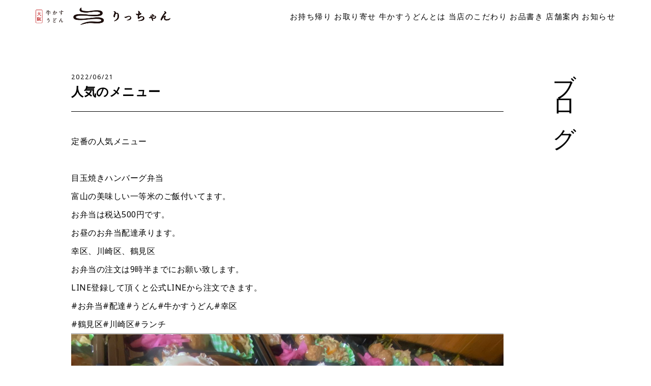

--- FILE ---
content_type: text/html; charset=UTF-8
request_url: https://ricchan.jp/blog/607/
body_size: 4966
content:
<!DOCTYPE HTML>
<html lang="ja">
<head>
	<meta charset="utf-8">
	<meta property="og:locale" content="ja_JP" />
<meta property="og:type" content="article" />
  <meta property="og:site_name" content="川崎市でうどんなら牛かすが好評の大阪牛かすうどん　りっちゃん" />
  <meta property="og:url" content="https://ricchan.jp/blog/607/" />
	<meta name="twitter:image:src" content="https://ricchan.jp/wp-content/uploads/2022/06/589A5C89-60A3-4B3E-996C-9F4887F881FE.jpeg">
  <meta property="og:image" content="https://ricchan.jp/wp-content/uploads/2022/06/589A5C89-60A3-4B3E-996C-9F4887F881FE.jpeg" />
  <meta property="og:title" content="人気のメニュー ｜ 川崎市でうどんなら牛かすが好評の大阪牛かすうどん　りっちゃん" />
  <meta property="og:description" content=" | 人気のメニュー" />

	<title>人気のメニュー ｜ 川崎市でうどんなら牛かすが好評の大阪牛かすうどん　りっちゃん</title>

	<meta name="keywords" content="川崎市,うどん" />
	<meta name="description" content=" | 人気のメニュー" />
	<meta name="format-detection" content="telephone=no">

	<!--[if lte IE 9]>
	<script src="https://ricchan.jp/wp-content/themes/cmn/html5.js"></script>
	<![endif]-->

	<link rel="apple-touch-icon" sizes="180x180" href="/wp-content/themes/ricchan/images/favicon/apple-touch-icon.png">
<link rel="icon" type="image/png" sizes="32x32" href="/wp-content/themes/ricchan/images/favicon/favicon-32x32.png">
<link rel="icon" type="image/png" sizes="16x16" href="/wp-content/themes/ricchan/images/favicon/favicon-16x16.png">
<link rel="manifest" href="/wp-content/themes/ricchan/images/favicon/site.webmanifest">
<link rel="mask-icon" href="/wp-content/themes/ricchan/images/favicon/safari-pinned-tab.svg" color="#231815">
<meta name="msapplication-TileColor" content="#ffffff">
<meta name="theme-color" content="#ffffff">
	<link href="https://fonts.googleapis.com/css?family=Noto+Sans" rel="stylesheet">
	<link rel="stylesheet" type="text/css" href="https://ricchan.jp/wp-content/themes/cmn/icons/flaticon.css">
	<link rel="stylesheet" type="text/css" href="https://ricchan.jp/wp-content/themes/ricchan/slider/jquery.bxslider.css">
	<link href="https://ricchan.jp/wp-content/themes/ricchan/css/import.less" rel="stylesheet/less" type="text/css" />
	
	

	<link rel='dns-prefetch' href='//s0.wp.com' />
<link rel='dns-prefetch' href='//s.w.org' />
		<script type="text/javascript">
			window._wpemojiSettings = {"baseUrl":"https:\/\/s.w.org\/images\/core\/emoji\/2.3\/72x72\/","ext":".png","svgUrl":"https:\/\/s.w.org\/images\/core\/emoji\/2.3\/svg\/","svgExt":".svg","source":{"concatemoji":"https:\/\/ricchan.jp\/wp-includes\/js\/wp-emoji-release.min.js?ver=4.8.7"}};
			!function(a,b,c){function d(a){var b,c,d,e,f=String.fromCharCode;if(!k||!k.fillText)return!1;switch(k.clearRect(0,0,j.width,j.height),k.textBaseline="top",k.font="600 32px Arial",a){case"flag":return k.fillText(f(55356,56826,55356,56819),0,0),b=j.toDataURL(),k.clearRect(0,0,j.width,j.height),k.fillText(f(55356,56826,8203,55356,56819),0,0),c=j.toDataURL(),b!==c&&(k.clearRect(0,0,j.width,j.height),k.fillText(f(55356,57332,56128,56423,56128,56418,56128,56421,56128,56430,56128,56423,56128,56447),0,0),b=j.toDataURL(),k.clearRect(0,0,j.width,j.height),k.fillText(f(55356,57332,8203,56128,56423,8203,56128,56418,8203,56128,56421,8203,56128,56430,8203,56128,56423,8203,56128,56447),0,0),c=j.toDataURL(),b!==c);case"emoji4":return k.fillText(f(55358,56794,8205,9794,65039),0,0),d=j.toDataURL(),k.clearRect(0,0,j.width,j.height),k.fillText(f(55358,56794,8203,9794,65039),0,0),e=j.toDataURL(),d!==e}return!1}function e(a){var c=b.createElement("script");c.src=a,c.defer=c.type="text/javascript",b.getElementsByTagName("head")[0].appendChild(c)}var f,g,h,i,j=b.createElement("canvas"),k=j.getContext&&j.getContext("2d");for(i=Array("flag","emoji4"),c.supports={everything:!0,everythingExceptFlag:!0},h=0;h<i.length;h++)c.supports[i[h]]=d(i[h]),c.supports.everything=c.supports.everything&&c.supports[i[h]],"flag"!==i[h]&&(c.supports.everythingExceptFlag=c.supports.everythingExceptFlag&&c.supports[i[h]]);c.supports.everythingExceptFlag=c.supports.everythingExceptFlag&&!c.supports.flag,c.DOMReady=!1,c.readyCallback=function(){c.DOMReady=!0},c.supports.everything||(g=function(){c.readyCallback()},b.addEventListener?(b.addEventListener("DOMContentLoaded",g,!1),a.addEventListener("load",g,!1)):(a.attachEvent("onload",g),b.attachEvent("onreadystatechange",function(){"complete"===b.readyState&&c.readyCallback()})),f=c.source||{},f.concatemoji?e(f.concatemoji):f.wpemoji&&f.twemoji&&(e(f.twemoji),e(f.wpemoji)))}(window,document,window._wpemojiSettings);
		</script>
		<style type="text/css">
img.wp-smiley,
img.emoji {
	display: inline !important;
	border: none !important;
	box-shadow: none !important;
	height: 1em !important;
	width: 1em !important;
	margin: 0 .07em !important;
	vertical-align: -0.1em !important;
	background: none !important;
	padding: 0 !important;
}
</style>
<link rel='stylesheet' id='jetpack_css-css'  href='https://ricchan.jp/wp-content/plugins/jetpack/css/jetpack.css?ver=6.0' type='text/css' media='all' />
<link rel='https://api.w.org/' href='https://ricchan.jp/wp-json/' />
<link rel="canonical" href="https://ricchan.jp/blog/607/" />
<link rel="alternate" type="application/json+oembed" href="https://ricchan.jp/wp-json/oembed/1.0/embed?url=https%3A%2F%2Fricchan.jp%2Fblog%2F607%2F" />
<link rel="alternate" type="text/xml+oembed" href="https://ricchan.jp/wp-json/oembed/1.0/embed?url=https%3A%2F%2Fricchan.jp%2Fblog%2F607%2F&#038;format=xml" />
			
	<script>	if(typeof jQuery == 'undefined' || typeof jQuery.fn.on == 'undefined') {
		document.write('<script src="https://ricchan.jp/wp-includes/js/jquery/jquery.js"><\/script>');
		document.write('<script src="https://ricchan.jp/wp-includes/js/jquery/jquery-migrate.min.js"><\/script>');
	}
	</script>

			<script type="text/javascript" src="https://ricchan.jp/wp-content/themes/cmn/less.min.js"></script>	<script type="text/javascript" src="https://ricchan.jp/wp-content/themes/cmn/jquery.easing.1.3.js"></script>
	<script type="text/javascript" src="https://ricchan.jp/wp-content/themes/cmn/base.js"></script>
	<script type="text/javascript" src="//typesquare.com/3/tsst/script/ja/typesquare.js?UrlOAX9i-2I%3D" charset="utf-8"></script>

<!-- Google tag (gtag.js) -->
<script async src="https://www.googletagmanager.com/gtag/js?id=G-V5VV2P5DES"></script>
<script>
  window.dataLayer = window.dataLayer || [];
  function gtag(){dataLayer.push(arguments);}
  gtag('js', new Date());

  gtag('config', 'G-V5VV2P5DES');
</script>
<script src="//kitchen.juicer.cc/?color=RFoMc41foB8=" async></script>
</head>
<body id="top" class="myblog-template-default single single-myblog postid-607">

<!-- dlt_wrap START -->
<div id="wrap" >

  <div class="headerWrap">
    <div class="headerLeft">
	<a href="/"><img width="572" height="74" src="https://ricchan.jp/wp-content/uploads/2018/09/img_logo02.png" class="attachment-full size-full" alt="川崎市のうどんのお店なら牛かすが好評の大阪牛かすうどん　りっちゃん" srcset="https://ricchan.jp/wp-content/uploads/2018/09/img_logo02.png 572w, https://ricchan.jp/wp-content/uploads/2018/09/img_logo02-500x65.png 500w, https://ricchan.jp/wp-content/uploads/2018/09/img_logo02-155x20.png 155w, https://ricchan.jp/wp-content/uploads/2018/09/img_logo02-200x26.png 200w" sizes="(max-width: 572px) 100vw, 572px" /></a>
  </div>

  <div class="headerRight">
  <!-- ナビゲーション -->
  <nav class="globalNavi">
    <ul class="global"><li class="global_li1"><a href="/news">お知らせ</a></li><li class="global_li2"><a href="/shop">店舗案内</a></li><li class="global_li3"><a href="/menu">お品書き</a></li><li class="global_li4"><a href="/#section3">当店のこだわり</a></li><li class="global_li5"><a href="/#section2">牛かすうどんとは</a></li><li class="global_li6"><a href="/onlineshop">お取り寄せ</a></li><li class="global_li7"><a href="/takeout">お持ち帰り</a></li></ul>  </nav>
  </div>
	  </div>

  <!-- container START -->
  <div id="container">
        <!-- メイン画像 -->
      <section class="mainImgArea">
				    </section>
        <!-- パンくずリスト -->
    <!--<div id="breadcrumb"><a href="https://ricchan.jp">Home</a> &gt; <a href="/blog/">ブログ</a> &gt; 人気のメニュー</div>-->
    <div id="pageWrap">
    <!-- mainContent START -->
        	<div id="sidebar" class="floatRight">
	  <h2>ブログ</h2>
	</div>
    <div id="mainContent" class="floatLeft">
    
    
    
<section class="blogArea postSingleLay">
	<div class="blogContent">
		<h3 class="ttl">
			<span>
				<span class="date">2022/06/21</span>
				人気のメニュー			</span>
		</h3>

		<div class="commentArea">
			<p>定番の人気メニュー</p>
<p>&nbsp;</p>
<p class="p1">目玉焼きハンバーグ弁当</p>
<p class="p1"><span class="s1">富山の美味しい一等米のご飯付いてます。</span><span class="s2"><span class="Apple-tab-span"> </span></span></p>
<p class="p1"><span class="s1">お弁当は税込</span><span class="s2">500</span><span class="s1">円です。</span><span class="s2"><span class="Apple-tab-span"> </span></span></p>
<p class="p1"><span class="s1">お昼のお弁当配達承ります。</span><span class="s2"><span class="Apple-tab-span"> </span></span></p>
<p class="p1"><span class="s1">幸区、川崎区、鶴見区</span><span class="s2"><span class="Apple-tab-span"> </span></span></p>
<p class="p1"><span class="s1">お弁当の注文は</span><span class="s2">9</span><span class="s1">時半までにお願い致します。</span><span class="s2"><span class="Apple-tab-span"> </span></span></p>
<p class="p1"><span class="s2">LINE</span><span class="s1">登録して頂くと公式</span><span class="s2">LINE</span><span class="s1">から注文できます。</span><span class="s2"><span class="Apple-tab-span"> </span></span></p>
<p class="p1"><span class="s2">#</span><span class="s1">お弁当</span><span class="s2">#</span><span class="s1">配達</span><span class="s2">#</span><span class="s1">うどん</span><span class="s2">#</span><span class="s1">牛かすうどん</span><span class="s2">#</span><span class="s1">幸区</span><span class="s2"><span class="Apple-tab-span"> </span></span></p>
<p class="p1"><span class="s2">#</span><span class="s1">鶴見区</span><span class="s2">#</span><span class="s1">川崎区</span><span class="s2">#</span><span class="s1">ランチ</span><span class="s2"><span class="Apple-tab-span"> </span></span></p>
<hr />
<p><img src="https://ricchan.jp/wp-content/uploads/2022/06/589A5C89-60A3-4B3E-996C-9F4887F881FE.jpeg" alt="" width="4032" height="3024" class="alignnone size-full wp-image-608" srcset="https://ricchan.jp/wp-content/uploads/2022/06/589A5C89-60A3-4B3E-996C-9F4887F881FE.jpeg 4032w, https://ricchan.jp/wp-content/uploads/2022/06/589A5C89-60A3-4B3E-996C-9F4887F881FE-500x375.jpeg 500w, https://ricchan.jp/wp-content/uploads/2022/06/589A5C89-60A3-4B3E-996C-9F4887F881FE-768x576.jpeg 768w, https://ricchan.jp/wp-content/uploads/2022/06/589A5C89-60A3-4B3E-996C-9F4887F881FE-1600x1200.jpeg 1600w, https://ricchan.jp/wp-content/uploads/2022/06/589A5C89-60A3-4B3E-996C-9F4887F881FE-155x116.jpeg 155w, https://ricchan.jp/wp-content/uploads/2022/06/589A5C89-60A3-4B3E-996C-9F4887F881FE-200x150.jpeg 200w" sizes="(max-width: 4032px) 100vw, 4032px" /></p>
<p>&nbsp;</p>
<div id="sign">
<p><span class="sign">牛かすうどん　りっちゃん</span></p>
<p>電話番号　044-201-7533<br />
住所　〒212-0016　神奈川県川崎市幸区南幸町3-126-1 川崎市地方卸売市場南部市場食堂<br />
営業時間　11:30〜14:00　15:30～18:00</p>
</div>
		</div>
	</div><!-- .blogContent END -->
</section><!-- .blogArea END -->

<div id="dlt_pager">
	<div class="dlt_pagerprev">« <a href="https://ricchan.jp/blog/609/" rel="next">お弁当のご紹介</a></div>
	<div class="dlt_pagertop"><a href="/blog/">ブログ一覧</a></div>
	<div class="dlt_pagernext"><a href="https://ricchan.jp/blog/605/" rel="prev">本日のおすすめは</a> »</div>
</div>


</div>
</div><!-- #pageWrap END -->

<!--  <div id="scrolltop">
    <div class="esol_wraper">
      <p><a href="#top" class="dlt_pagelink"  title="ページのトップへ戻る">TOP</a></p>
    </div>
  </div>-->
</div><!-- #container END -->

  	<footer class="footerLay01">

		<article class="footerContainer">
			<section class="siteArea">
				<div class="logoArea">
					<a href="/"><img width="572" height="74" src="https://ricchan.jp/wp-content/uploads/2018/09/img_logo02.png" class="attachment-full size-full" alt="川崎市のうどんのお店なら牛かすが好評の大阪牛かすうどん　りっちゃん" srcset="https://ricchan.jp/wp-content/uploads/2018/09/img_logo02.png 572w, https://ricchan.jp/wp-content/uploads/2018/09/img_logo02-500x65.png 500w, https://ricchan.jp/wp-content/uploads/2018/09/img_logo02-155x20.png 155w, https://ricchan.jp/wp-content/uploads/2018/09/img_logo02-200x26.png 200w" sizes="(max-width: 572px) 100vw, 572px" /></a>
				</div>

				<div class="textArea">
					<p>運営会社 : 株式会社川崎幸製麺</p>
				</div>

				<div class="snsIcon">
					<ul>
													<li class="facebookIcon">
								<a href="https://www.facebook.com/牛かすうどん-りっちゃん-921583091376516/?modal=admin_todo_tour" target="_blank"><img src="https://ricchan.jp/wp-content/themes/ricchan/images/sns_f.png" alt="フェイスブック" /></a>
							</li>
																			<li class="twitterIcon">
								<a href="https://twitter.com/gyukasu_ricchan" target="_blank"><img src="https://ricchan.jp/wp-content/themes/ricchan/images/sns_t.png" alt="ツィッター" /></a>
							</li>
																									<li class="instagramIcon">
								<a href="https://www.instagram.com/richan_nanbuichiba/" target="_blank"><img src="https://ricchan.jp/wp-content/themes/ricchan/images/sns_i.png" alt="インスタグラム" /></a>
							</li>
											</ul>
				</div>
			</section>
		</article>

<article class="footerContainer">
							<section class="footerInfo">
																		<div class="infoLeft">
						<h2><span>川崎 直営製麺所</span></h2>
					</div>
					<div class="infoRight">
						<p class="add">所在地：神奈川県川崎市幸区南幸町3-126-1
川崎市地方卸売市場南部市場食堂　<a href="https://www.google.co.jp/maps/place/神奈川県川崎市幸区南幸町3-126-1" target="_blank">＞googlemap</a></p>						<p class="businessHours">営業時間：7:00〜15:00</p>						<p class="telNum">電話番号： 044-201-7533</p>						<p class="businessHours">定休日： 日曜  祝日は営業しております。</p>					</div>
					</section><!-- .shopArea END -->
	</article>

		<section class="copyright">
			<p>Copyright (C) 2026 大阪牛かすうどん　りっちゃん. All Rights Reserved.</p>
		</section>
	</footer>
</div><!-- #wrap END -->
<script type='text/javascript' src='https://s0.wp.com/wp-content/js/devicepx-jetpack.js?ver=202605'></script>
<script type='text/javascript' src='https://ricchan.jp/wp-includes/js/wp-embed.min.js?ver=4.8.7'></script>
</body>
</html>


--- FILE ---
content_type: text/plain
request_url: https://ricchan.jp/wp-content/themes/ricchan/css/sidebar.less
body_size: 766
content:
@charset "utf-8";
/* ===========================================================================================

	SIDEBAR
=========================================================================================== */
#sidebar {
	width: 100%;
	position: relative;

	h2 {
		font-size: 46px;
		padding-bottom: 5px !important;
		text-align: center;
		position: relative;
		font-family: 'ç¾½è¡£-B', 'Hagoromo-B', 'ç¾½è¡£-M', 'Hagoromo-M', 'A1æ˜Žæœ', 'A1 Mincho', 'Noto Sans', sans-serif;
		margin-bottom: 30px;
		@media screen and (min-width: 769px) {
			-ms-writing-mode: tb-rl;
			writing-mode: vertical-rl;
			-webkit-writing-mode: vertical-rl;
			text-align: right;
			padding-top: 1em;
			text-indent: -1em;
			line-height: 1.2;
			margin-left: auto;
			margin-right: 0;
		}
	}

	@media screen and (min-width: 768px) {
		width: 10%;
		&.floatLeft {
			float: left;
		}

		&.floatRight {
			float: right;
		}
	}
	.clearfix();

	.sideContent {
		margin: 0 0 20px;

		h2 {
			font-size: 18px;
			padding: 5px;
			border-bottom: 3px solid @colorMain;
			font-weight: bold;
		}

		.sideNavi {
			li {
				position: relative;
				border-bottom: 1px solid @colorBorder;

				a {
					padding: 10px 10px 10px 20px;
					display: block;

					&::before {
						position: absolute;
						top: 50%;
						left: 0;
						display: block;
						content: '';
						width: 5px;
						height: 5px;
						margin-top: -4px;
						border-top: 2px solid @colorSub;
						border-right: 2px solid @colorSub;
						-webkit-transform: rotate(45deg);
						transform: rotate(45deg);
					}
					&:hover{
						background: @colorLightBG;
					}
				}
			}
			.current a{
				background: @colorLightBG;
			}
		}

		.newsNavi {
			ul {
				margin-bottom: 20px;

				li {
					padding: 10px 0;
					border-bottom: 1px solid @colorBorder;

					.date {
						font-size: 90%;
						font-family: 'Noto Sans', sans-serif, 'A1æ˜Žæœ', 'A1 Mincho', 'ç¾½è¡£-M', 'Hagoromo-M', 'ç¾½è¡£-B', 'Hagoromo-B';
						letter-spacing: 2px;
					}
				}
			}

			.moreBtn {
				text-align: right;
			}
		}
	}
	/* sideContent END */
	.bannerContent {
		li {
			margin: 0 0 20px;

		}
	}
}


--- FILE ---
content_type: text/plain
request_url: https://ricchan.jp/wp-content/themes/ricchan/css/laySetting.less
body_size: 1557
content:
@charset "utf-8";
/* ===================================================
	ã‚«ãƒ©ãƒ¼
=================================================== */
@colorMain: #231815; //ãƒ¡ã‚¤ãƒ³ã‚«ãƒ©ãƒ¼
@colorSub: #a91f28; //ã‚µãƒ–ã‚«ãƒ©ãƒ¼ è©³ç´°ãƒœã‚¿ãƒ³ãªã©
@colorBorder: #ded9d8; //ãƒœãƒ¼ãƒ€ãƒ¼ã‚«ãƒ©ãƒ¼
@colorLightBG: #f9f7f3; //è–„ã„èƒŒæ™¯è‰²ã€€bodyã®èƒŒæ™¯ã¨åŒåŒ–ã¯NGã€€ ãƒ•ã‚©ãƒ¼ãƒ ã‚„ãƒ†ãƒ¼ãƒ–ãƒ«ã®è¦‹å‡ºã—èƒŒæ™¯,ã‚«ãƒ†ã‚´ãƒªãƒ¼èƒŒæ™¯
@colorPager:#ce7379;//ãƒšãƒ¼ã‚¸ãƒ£ãƒ¼èƒŒæ™¯
@colorPagerCurrent:#a91f28;//ãƒšãƒ¼ã‚¸ãƒ£ãƒ¼èƒŒæ™¯current

/* ===========================================================================================
	åŸºæº–ã®line-height
=========================================================================================== */
@BaseLineHeight: 2.3;

/* ===========================================================================================
	ãƒ•ã‚©ãƒ³ãƒˆ è¨­å®š
=========================================================================================== */
body {
	font-size: 16px;
	line-height: @BaseLineHeight;
	color: #000000;
	font-family: 'A1æ˜Žæœ', 'A1 Mincho', 'ç¾½è¡£-M', 'Hagoromo-M', 'ç¾½è¡£-B', 'Hagoromo-B', 'Noto Sans', sans-serif;
}

a,
a:active,
a:link,
a:visited {
	color: #000000;
}
/* ===========================================================================================
	ãƒœã‚¿ãƒ³ è¨­å®š
=========================================================================================== */
.moreBtn {
	a {
		display: inline-block;
		border-bottom:1px solid #A91F28;
		padding: 8px;
		color: #000000;
	}
}
/* ===========================================================================================

	ãƒ¡ã‚¤ãƒ³ã‚¤ãƒ¡ãƒ¼ã‚¸è¨­å®š
=========================================================================================== */
.mainImgArea {
	width: 100%;
	margin: 0;

	.mainImgContent {
		max-width: 100%;
		margin: 0 auto 40px;
		text-align: center;
		background-repeat: no-repeat;
		background-position: center center;
		display: flex;
		justify-content: center;
		align-items: center;
		&:empty {
			margin-bottom: 0;
		}
	}
	img {
		max-width: 1000px;
		height: auto;
		display: block;
		margin: 0 auto;
		text-align: center;
	}

	.mainImgContent p {
		width: 100%;
		font-weight: bold;
		font-size: 24px;
	}
}
/* ===========================================================================================

	è¦‹å‡ºã—è¨­å®š
=========================================================================================== */
/*== h2ã¯ãƒ“ãƒ«ãƒ€ãƒ¼ãƒ»ã‚·ã‚¹ãƒ†ãƒ ã§å…±é€šã¨ã™ã‚‹ =======================*/
.h2LaySets {
	font-size: 32px;
	padding-bottom: 5px !important;
	text-align: center;
	position: relative;
	font-family: 'ç¾½è¡£-B', 'Hagoromo-B', 'ç¾½è¡£-M', 'Hagoromo-M', 'A1æ˜Žæœ', 'A1 Mincho', 'Noto Sans', sans-serif;
	line-height: 1.6;
}

.fl-module-heading h2.fl-heading {
	// ãƒ“ãƒ«ãƒ€ãƒ¼ã®H2
	.h2LaySets;
}

h2.pageTitle {
	// ã‚¢ãƒ¼ã‚«ã‚¤ãƒ–ãƒ»ã‚·ãƒ³ã‚°ãƒ«ã‚·ã‚¹ãƒ†ãƒ ãƒšãƒ¼ã‚¸ã®è¦‹å‡ºã—
	.h2LaySets;
	margin-bottom: 30px;
}
/*== h3 =======================*/
.h3LaySets {
	font-size: 40px;
	color: #000000;
	font-family: 'ç¾½è¡£-B', 'Hagoromo-B', 'ç¾½è¡£-M', 'Hagoromo-M', 'A1æ˜Žæœ', 'A1 Mincho', 'Noto Sans', sans-serif;
	line-height: 1.6;
}

.fl-module-heading h3.fl-heading {
	// ãƒ“ãƒ«ãƒ€ãƒ¼ã®H3
	.h3LaySets;
}
.gallery_heading h3.fl-heading {
	// ãƒ“ãƒ«ãƒ€ãƒ¼ã®H3
	.h3LaySets;
	font-family: 'A1æ˜Žæœ', 'A1 Mincho', 'ç¾½è¡£-B', 'Hagoromo-B', 'ç¾½è¡£-M', 'Hagoromo-M', 'Noto Sans', sans-serif;
}
/*== h4 =======================*/
.h4LaySets {
	font-size: 20px;
	padding-left: 10px !important;
	border-left: 3px solid @colorSub;
	border-bottom: 1px dotted #CCC;
	line-height: 1.6;
	font-family: 'ç¾½è¡£-B', 'Hagoromo-B', 'ç¾½è¡£-M', 'Hagoromo-M', 'A1æ˜Žæœ', 'A1 Mincho', 'Noto Sans', sans-serif;
}

.fl-module-heading h4.fl-heading {
	// ãƒ“ãƒ«ãƒ€ãƒ¼ã®H4
	.h4LaySets;
}
/*== h5 =======================*/
.h5LaySets {
	font-size: 18px;
	font-weight: bold;
	color: @colorSub;
	line-height: 1.6;
}

.fl-module-heading h5.fl-heading {
	// ãƒ“ãƒ«ãƒ€ãƒ¼ã®H5
	.h5LaySets;
}
/*== h6 =======================*/
.h6LaySets {
	font-size: 16px;
	font-weight: bold;
	line-height: 1.6;
}

.fl-module-heading h6.fl-heading {
	// ãƒ“ãƒ«ãƒ€ãƒ¼ã®H6
	.h6LaySets;
}
/* ===========================================================================================

	ã‚³ãƒ³ã‚¿ã‚¯ãƒˆãƒãƒŠãƒ¼
=========================================================================================== */
.c_banner {
	width: 700px;
	.c_tel{
		line-height: 1;
		a {
			color: inherit;
		}
	}
	.c_btn a{
		position: static !important;
		top:0 !important;
	}
}
/* ===========================================================================================

	ãŠå“æ›¸ã
=========================================================================================== */
.menuList .ig img{
	display: block;
	margin: 0 auto;
	max-width: 100%;
}
.menuList {
	display: -webkit-flex;
	display: flex;
	-webkit-flex-wrap: wrap;
	flex-wrap: wrap;
	.menuItem {
		box-sizing: border-box;
		flex: 0 1 calc(100% / 3);
		line-height: 1.6;
		padding: 0 30px;
		margin-bottom: 30px;
		&:first-child, &:nth-child(3n+1) {
			padding: 0 40px 0 20px;
		}
		&:nth-child(3n) {
			padding:0 20px 0 40px;
		}
		& > img ,p:not(.menuPrice) img {
			max-width: 100%;
			height: auto;
		}
		.menuName {
			font-size: 24px;
			font-family: 'ç¾½è¡£-B', 'Hagoromo-B', 'ç¾½è¡£-M', 'Hagoromo-M', 'A1æ˜Žæœ', 'A1 Mincho', 'Noto Sans', sans-serif;
		}
		.menuPrice {
			font-size: 18px;
			img {
				vertical-align: text-bottom;
				padding-left: 5px;
				width: auto;
				height: auto;
				max-height: 21px;
				&:first-child {
					padding-left: 10px;
				}
			}
		}
	}
}

#to h2 span span{
	font-size: 30px;
}

--- FILE ---
content_type: text/plain
request_url: https://ricchan.jp/wp-content/themes/ricchan/css/base.less
body_size: 4667
content:
@charset "utf-8";

/* ===========================================================================================

	å…±é€šè¨­å®š
=========================================================================================== */
@media screen and (min-width: 769px) {
	.heading_vertical span.fl-heading-text {
		-ms-writing-mode: tb-rl;
		writing-mode: vertical-rl;
		-webkit-writing-mode: vertical-rl;
		text-align: left;
		padding-top:1em;
		text-indent:-1em;
		line-height: 1.2;
	}
}
/*== ã‚·ã‚¹ãƒ†ãƒ ãƒšãƒ¼ã‚¸ã®è¦‹å‡ºã— =======================*/
.h3Lay {
	font-weight: bold;
	margin-bottom: 10px;
	padding-left: 10px;
	border-left: 3px solid #a91f28;
}
/*== è¨˜äº‹é–“ã®ä½™ç™½ =======================*/
.itemMB {
	margin-bottom: 40px;

	&:last-child {
		margin-bottom: 0;
	}
}
/*== ç”»åƒä¸­å¤®å¯„ã› =======================*/
.imgCenter {
	position: relative;
	display: block;

	img {
		position: absolute;
		top: 0;
		right: 0;
		bottom: 0;
		left: 0;
		margin: auto;
	}
}
/*== çœç•¥ =======================*/
.textOmit {
	overflow: hidden;
	white-space: nowrap;
	text-overflow: ellipsis;
}

.hoverTitle {
	h3 {
		display: none;
		opacity: 0;
		position: absolute;
		top: 0;
		left: 0;
		right: 0;
		bottom: 0;
		text-align: center;
		display: flex;
		justify-content: center;
		align-items: center;
		padding: 0 5px;
		color: #FFF;
		opacity: 0;
		background: rgba(0, 0, 0,0.7);
		-webkit-transition: 0.3s ease-in-out;
		-moz-transition: 0.3s ease-in-out;
		-o-transition: 0.3s ease-in-out;
		transition: 0.3s ease-in-out;
	}

	&:hover {
		h3 {
			opacity: 1;
		}
	}
}

.thumImg ul {
	.clearfix;

	li {
		float: left;

		a {
			background-position: 50% 50%;
			background-repeat: no-repeat;
			background-size: cover !important;
			display: block;
			height: 100%;
			overflow: hidden;
			width: 100%;

			img {
				display: none;
			}
		}
	}
}

.editorHeadingStyle{
	h1{
		font-size: 24px;
		margin-bottom: 10px;
		line-height: 1.6;
		font-family: 'A1æ˜Žæœ', 'A1 Mincho', 'ç¾½è¡£-B', 'Hagoromo-B', 'ç¾½è¡£-M', 'Hagoromo-M', 'Noto Sans', sans-serif;
	}
	h2{
		font-size: 22px;
		line-height: 1.6;
		font-family: 'A1æ˜Žæœ', 'A1 Mincho', 'ç¾½è¡£-B', 'Hagoromo-B', 'ç¾½è¡£-M', 'Hagoromo-M', 'Noto Sans', sans-serif;
	}
	h3{
		font-size: 20px;
		margin-bottom: 5px;
		line-height: 1.6;
		font-family: 'A1æ˜Žæœ', 'A1 Mincho', 'ç¾½è¡£-B', 'Hagoromo-B', 'ç¾½è¡£-M', 'Hagoromo-M', 'Noto Sans', sans-serif;
	}
	h4{
		font-size: 18px;
		margin-bottom: 5px;
		line-height: 1.6;
		font-family: 'A1æ˜Žæœ', 'A1 Mincho', 'ç¾½è¡£-B', 'Hagoromo-B', 'ç¾½è¡£-M', 'Hagoromo-M', 'Noto Sans', sans-serif;
	}
	h5{
		margin-bottom: 5px;
		line-height: 1.6;
		font-family: 'A1æ˜Žæœ', 'A1 Mincho', 'ç¾½è¡£-B', 'Hagoromo-B', 'ç¾½è¡£-M', 'Hagoromo-M', 'Noto Sans', sans-serif;
	}
	h6{
		margin-bottom: 5px;
		line-height: 1.6;
		font-family: 'A1æ˜Žæœ', 'A1 Mincho', 'ç¾½è¡£-B', 'Hagoromo-B', 'ç¾½è¡£-M', 'Hagoromo-M', 'Noto Sans', sans-serif;
	}
}
/* ===========================================================================================

	ãŠçŸ¥ã‚‰ã›ãƒ»ãƒ–ãƒ­ã‚°
=========================================================================================== */
/*== ã‚¢ãƒ¼ã‚«ã‚¤ãƒ– =======================*/
.blogLay01 {
	.blogContent {
		.itemMB;

		h3.ttl {
			.h3Lay;

			.date {
				font-size: 90%;
				display: block;
				font-weight: normal;
			}
		}
	}
}

.blogLay02 {
	dl {
		padding: 25px 0;
		border-bottom: 1px solid #000000;
		width: 100%;
		display: flex;
		align-items: center;

		dd{
			 order:1;
		}
		dt{
			order:2;
			padding-bottom: 5px;
			font-size: 16px;
		}

		/*dt a {
			.arrowLay;
		}*/

		dd {
			min-width: 120px;
			font-family: 'Noto Sans', sans-serif, 'A1æ˜Žæœ', 'A1 Mincho', 'ç¾½è¡£-M', 'Hagoromo-M', 'ç¾½è¡£-B', 'Hagoromo-B';
			letter-spacing: 2px;
			font-size: 12px;
		}

}
}

.blogLay03,
.blogLay04 {
	display: flex;
	flex-wrap: wrap;

	.blogContent {
		width: 32%;
		margin-right: 2%;
		margin-bottom: 15px;
		text-align: center;

		.imageArea a {
			height: 220px;
			border: solid 1px @colorBorder;
			.imgCenter;
		}

		&:nth-of-type(3n) {
			margin-right: 0;
		}
	}
}

.blogLay04 {
	.imageArea {
		margin-bottom: 5px;
	}

	.ttl {
		font-weight: bold;
		.textOmit;
	}

	.date {
		font-size: 90%;
		line-height: 1;
	}
}

.blogLay05 {
	.blogContent {
		.clearfix;
		.itemMB;

		.imageArea {
			float: left;
			width: 180px;
			height: 180px;
			border: 1px solid @colorBorder;
			.imgCenter;
		}

		.textArea {
			float: right;
			width: calc(~"100% - 200px");

			h3 {
				.h3Lay;
				.textOmit;

				.date {
					font-size: 90%;
					display: block;
					font-weight: normal;
				}
			}
		}
	}
}
/*== ã‚·ãƒ³ã‚°ãƒ« =======================*/
.postSingleLay {
	h3.ttl {
		font-weight: bold;
		font-size: 24px;
		line-height: 1.6;
		margin-bottom: 40px;
		border-bottom: 1px solid #000000;
		padding-bottom: 20px;

		.date {
			font-size: 90%;
			display: block;
			font-weight: normal;
			font-family: 'Noto Sans', sans-serif, 'A1æ˜Žæœ', 'A1 Mincho', 'ç¾½è¡£-M', 'Hagoromo-M', 'ç¾½è¡£-B', 'Hagoromo-B';
			letter-spacing: 2px;
			font-size: 12px;
		}
	}

	.postCatArea {
		margin-top: 30px;
		background: @colorLightBG;
		padding: 3px 5px;
		text-align: right;
	}
}
/*== ãƒ–ãƒ­ã‚°è¨˜äº‹å†…ã‚¹ã‚¿ã‚¤ãƒ« =======================*/
.blogArea .commentArea{
	.editorHeadingStyle;
}

.blogArea .commentArea em {
	color: inherit;
	font-style: italic;
}

.blogArea .commentArea blockquote {
	background-color: @colorLightBG;
	padding: 15px 40px;
	margin: 15px 0;
	position: relative;
	display: block;
	overflow: hidden;
}

.blogArea .commentArea blockquote:before {
	content: "â€œ";
	font-size: 600%;
	line-height: 1em;
	position: absolute;
	left: 5px;
	top: 5px;
}

.blogArea .commentArea blockquote:after {
	content: "â€";
	font-size: 600%;
	line-height: 0;
	position: absolute;
	right: 5px;
	bottom: 0;
}

.alignleft {
	float: left;
	margin: 0 15px 15px 0;
}

.aligncenter {
	float: none;
	display: block;
	margin: 0 auto 15px;
	clear: both;
}

.alignright {
	float: right;
	margin: 0 0 15px 15px;
}
/* ===========================================================================================

	ã‚®ãƒ£ãƒ©ãƒªãƒ¼
=========================================================================================== */
/*== ã‚¢ãƒ¼ã‚«ã‚¤ãƒ– =======================*/
// ã‚«ãƒ†ã‚´ãƒªä¸€è¦§ éƒ¨åˆ†

.galleryTerms {
	margin-top: 20px;
	margin-bottom: 20px;

	ul {
		display: flex;
		flex-wrap: wrap;

		li {
			width: calc(~"25% - 2px");
			margin: 1px;
			background: @colorMain;
			text-align: center;

			a {
				height: 100%;
				padding: 5px;
				color: #FFF;
				display: flex;
				/* 2 */
				justify-content: center;
				/* 3 */
				align-items: center;
				/* 4 */
			}
		}
	}
}

.galleryLay01 {
	h3 {
		.h3Lay;
	}

	.entry {
		margin-bottom: 40px;
	}

	.galleryContent {
		.clearfix;
		.itemMB;
		position: relative;

		.galleryImgArea {
			float: left;
			width: 220px;
			height: 220px;
			border: 1px solid @colorBorder;
			.imgCenter;
		}

		.galleryInfo {
			float: right;
			width: calc(~"100% - 240px");

			.galleryMore {
				position: absolute;
				right: 0;
				bottom: 0;
				display: inline-block;
				background: @colorSub;
				color: #FFF;
				padding: 5px 20px;
			}
		}
	}
}

.galleryLay02 {
	overflow: hidden;

	.galleryContent {
		text-align: center;
		float: left;
		width: 340px;
		margin: 0 20px 20px 0;

		a {
			width: 340px;
			height: 340px;
			border: solid 1px @colorBorder;
			.imgCenter;
			.hoverTitle;
		}

		&:nth-of-type(2n) {
			margin-right: 0;
		}
	}
}

.galleryLay03 {
	overflow: hidden;

	.galleryContent {
		text-align: center;
		float: left;
		width: 220px;
		margin: 0 20px 20px 0;

		a {
			margin-bottom: 5px;
			width: 220px;
			height: 220px;
			border: solid 1px @colorBorder;
			.imgCenter;
		}

		&:nth-of-type(3n) {
			margin-right: 0;
		}
	}

	h3 {
		font-weight: bold;
		.textOmit;
	}
}

.galleryLay04 {
	overflow: hidden;

	.galleryContent {
		text-align: center;
		float: left;
		width: 220px;
		margin: 0 20px 20px 0;

		a {
			width: 220px;
			height: 220px;
			border: solid 1px @colorBorder;
			.imgCenter;
			.hoverTitle;
		}

		&:nth-of-type(3n) {
			margin-right: 0;
		}
	}
}
//ã‚·ãƒ³ã‚°ãƒ«ãƒ¬ã‚¤ã‚¢ã‚¦ãƒˆ

.gallerySingleLay01 {
	h3 {
		.h3Lay;
	}

	.galleryContent {
		.clearfix;

		.galleryImgArea {
			float: left;
			width: 300px;

			.mainImg {
				height: 300px;
				.imgCenter;

				.imgCom {
					background: rgba(80, 80, 80, 0.75);
					position: absolute;
					bottom: 0;
					left: 0;
					right: 0;
					color: #FFF;
					padding: 5px;
					z-index: 1000;

					&:empty {
						display: none;
					}
				}
			}

			.thumImg {
				ul {
					li {
						width: 93px;
						height: 93px;
						margin: 10px 10px 0 0;

						&:nth-child(3n) {
							margin: 10px 0 0;
						}
					}
				}
			}
		}

		.galleryInfo {
			float: right;
			width: calc(~"100% - 320px");

			.galleryCom {
				margin-bottom: 20px;
			}

			.comDl {
				&:nth-of-type(1) {
					border-top: 1px solid @colorBorder;
				}
				.comDlLay;
				border-bottom: 1px solid @colorBorder;
			}
		}
	}
}

.gallerySingleLay02 {
	h3 {
		.h3Lay;
	}

	.galleryImgArea {
		margin-bottom: 20px;

		.mainImg {
			height: 400px;
			.imgCenter;

			.imgCom {
				background: rgba(80, 80, 80, 0.75);
				position: absolute;
				bottom: 0;
				left: 0;
				right: 0;
				color: #FFF;
				padding: 5px;
				z-index: 1000;

				&:empty {
					display: none;
				}
			}
		}

		.thumImg {
			ul {
				li {
					width: 15%;
					height: 93px;
					margin: 10px 2% 0 0;

					&:nth-child(6n) {
						margin: 10px 0 0;
					}
				}
			}
		}
	}

	.galleryCom {
		margin-bottom: 20px;
	}

	.comDl {
		&:nth-of-type(1) {
			border-top: 1px solid @colorBorder;
		}
		.comDlLay;
		border-bottom: 1px solid @colorBorder;
	}
}

.gallerySingleLay03 {
	//ã‚¹ãƒ©ã‚¤ãƒ€ãƒ¼
	h3 {
		.h3Lay;
	}

	.galleryImgArea {
		ul {
			li {
				height: 400px;

				img {
					position: absolute;
					top: 0;
					right: 0;
					bottom: 0;
					left: 0;
					max-width: 100%;
					max-height: 100%;
				}
			}
		}

		.bx-wrapper {
			margin-bottom: 40px;

			a,
			a:active,
			a:link,
			a:visited {
				-webkit-transition: none;
				transition: none;
			}

			.bx-pager.bx-default-pager a {
				background: @colorMain !important;
			}

			.bx-pager.bx-default-pager a.active {
				background: darken(@colorMain, 20%) !important;
			}
		}
	}

	.galleryCom {
		margin-bottom: 20px;
	}

	.comDl {
		&:nth-of-type(1) {
			border-top: 1px solid @colorBorder;
		}
		.comDlLay;
		border-bottom: 1px solid @colorBorder;
	}
}

.gallerySingleLay04 {
	//ãƒ“ãƒ•ã‚©ãƒ¼ãƒ»ã‚¢ãƒ•ã‚¿ãƒ¼
	h3 {
		.h3Lay;
	}

	.galleryImgArea {
		.baContent {
			margin: 0 0 30px;
			padding: 0 0 30px;
			.clearfix;

			&:last-of-type {
				margin: 0;
			}

			.afterArea,
			.beforeArea {
				width: 46%;
				.clearfix;

				.imgBlock {
					width: 100%;
					height: 300px;
					border: 1px solid @colorBorder;
					.imgCenter;

					&:only-child {
						width: 100%;
					}
				}

				.textBlock {
					background: rgba(80, 80, 80, 0.75);
					color: #FFF;
					padding: 5px;
					font-size: 90%;
				}
			}

			.beforeArea {
				float: left;

				&:only-child {
					margin: 0;
					padding: 0;
				}
			}

			.afterArea {
				float: right;
				position: relative;

				&:after,
				&:before {
					position: absolute;
					content: "";
					display: block;
					width: 0;
					height: 0;
					border-style: solid;
					top: 50%;
					margin-top: -20px;
					border-width: 20px 0 20px 15px;
				}

				&:before {
					left: -37px;
					border-color: transparent transparent transparent #fff;
					z-index: 2;
				}

				&:after {
					left: -35px;
					border-color: transparent transparent transparent @colorMain;
					z-index: 1;
				}
			}
		}
	}

	.galleryCom {
		margin-bottom: 20px;
	}

	.comDl {
		&:nth-of-type(1) {
			border-top: 1px solid @colorBorder;
		}
		.comDlLay;
		border-bottom: 1px solid @colorBorder;
	}
}
/* ===========================================================================================

	ãƒ˜ã‚¢ã‚«ã‚¿
=========================================================================================== */
/*== ã‚¢ãƒ¼ã‚«ã‚¤ãƒ– =======================*/

.hairLay01 {
	h3 {
		.h3Lay;
	}

	.hairContent {
		.clearfix;
		.itemMB;
		position: relative;

		.ImgArea {
			float: left;
			width: 220px;
			height: 220px;
			border: 1px solid @colorBorder;
			.imgCenter;
		}

		.hairInfo {
			float: right;
			width: calc(~"100% - 240px");

			.hairMore {
				position: absolute;
				right: 0;
				bottom: 0;
				display: inline-block;
				background: @colorSub;
				color: #FFF;
				padding: 5px 20px;
			}

			.attributeCat {
				margin-bottom: 5px;

				&::before {
					font-family: Flaticon;
					content: "\e058";
					color: @colorMain;
				}
			}
		}
	}
}

.hairLay02 {
	overflow: hidden;

	.hairContent {
		text-align: center;
		float: left;
		width: 340px;
		margin: 0 20px 20px 0;

		a.link {
			margin-bottom: 5px;
			width: 340px;
			height: 340px;
			border: solid 1px @colorBorder;
			.imgCenter;
		}

		&:nth-of-type(2n) {
			margin-right: 0;
		}
	}

	h3 {
		font-weight: bold;
		.textOmit;
	}

	.attributeCat {
		margin-bottom: 5px;
		.textOmit;

		&::before {
			font-family: Flaticon;
			content: "\e058";
			color: @colorMain;
		}
	}
}

.hairLay03 {
	overflow: hidden;

	.hairContent {
		text-align: center;
		float: left;
		width: 220px;
		margin: 0 20px 20px 0;

		a.link {
			margin-bottom: 5px;
			width: 220px;
			height: 220px;
			border: solid 1px @colorBorder;
			.imgCenter;
		}

		&:nth-of-type(3n) {
			margin-right: 0;
		}
	}

	h3 {
		font-weight: bold;
		.textOmit;
	}

	.attributeCat {
		margin-bottom: 5px;
		.textOmit;

		&::before {
			font-family: Flaticon;
			content: "\e058";
			color: @colorMain;
		}
	}
}
/*== ã‚·ãƒ³ã‚°ãƒ« =======================*/

.hairSingleLay {
	h3 {
		.h3Lay;
	}

	.haircom {
		margin-bottom: 20px;
	}

	.hairContent {
		.clearfix;
		margin-bottom: 40px;

		.ImgArea {
			float: left;
			width: 300px;

			.mainImg {
				height: 300px;
				.imgCenter;

				.imgCom {
					background: rgba(80, 80, 80, 0.75);
					position: absolute;
					bottom: 0;
					left: 0;
					right: 0;
					color: #FFF;
					padding: 5px;
					z-index: 1000;
				}
			}

			.thumImg {
				ul {
					li {
						width: 93px;
						height: 93px;
						margin: 10px 10px 0 0;

						&:nth-child(3n) {
							margin: 10px 0 0;
						}
					}
				}
			}
		}

		.hairInfo {
			float: right;
			width: calc(~"100% - 320px");

			.galleryCom {
				margin-bottom: 20px;
			}

			.comDl {
				&:nth-of-type(1) {
					border-top: 1px solid @colorBorder;
				}
				.comDlLay;
				border-bottom: 1px solid @colorBorder;

				dd {
					.tagColumn3,
					.tagColumn4 {
						display: table;
						font-size: 100%;
						overflow: hidden;
						width: 100%;

						li {
							background: #EEE;
							border-right: 1px solid #fff;
							color: #fff;
							display: table-cell;
							font-size: 90%;
							letter-spacing: 1px;
							line-height: 150%;
							padding: 3px 0 2px;
							text-align: center;
							vertical-align: middle;

							&.onMark {
								background: @colorSub;
							}
						}
					}

					.tagColumn3 li {
						width: 33.3%;
					}

					.tagColumn4 {
						&:first-of-type {
							margin: 0 0 1px;
						}

						li {
							width: 25%;

							img {
								display: block;
								margin: 0 auto 3px;
								width: 30px;
							}

							&:empty {
								background: none;
							}
						}
					}
				}
			}
		}
	}

	h4 {
		background: @colorMain;
		padding: 5px 10px;
		color: #FFF;
		margin-bottom: 10px;
	}

	.equalityArea {
		overflow: hidden;

		.equalityBlock {
			text-align: center;
			float: left;
			width: 220px;
			margin: 0 20px 20px 0;

			a {
				margin-bottom: 5px;
				width: 220px;
				height: 220px;
				border: solid 1px @colorBorder;
				.imgCenter;
			}

			&:nth-of-type(3n) {
				margin-right: 0;
			}
		}

		.ttl {
			font-weight: bold;
			.textOmit;
		}
	}
}
/* ===========================================================================================

	ã‚¹ã‚¿ãƒƒãƒ•
=========================================================================================== */
/*== ã‚¢ãƒ¼ã‚«ã‚¤ãƒ– =======================*/

.staffLay01 {
	margin-bottom: 40px;

	h3 {
		.h3Lay;
	}

	.staffContent {
		.clearfix;
		.itemMB;
		position: relative;

		.staffImgArea {
			float: left;
			width: 220px;
			height: 220px;
			border: 1px solid @colorBorder;
			.imgCenter;
		}

		.staffInfo {
			float: right;
			width: calc(~"100% - 240px");

			.staffMore {
				position: absolute;
				right: 0;
				bottom: 0;
				display: inline-block;
				background: @colorSub;
				color: #FFF;
				padding: 5px 20px;
			}
		}
	}
}

.staffLay02 {
	overflow: hidden;
	margin-bottom: 20px;

	.staffContent {
		text-align: center;
		float: left;
		width: 340px;
		margin: 0 20px 20px 0;

		a {
			width: 340px;
			height: 340px;
			border: solid 1px @colorBorder;
			.imgCenter;
			margin-bottom: 5px;
		}

		&:nth-of-type(2n) {
			margin-right: 0;
		}

		h3 {
			font-weight: bold;
		}

		.yomi {
			font-size: 90%;
			line-height: 1.2;
		}
	}

	hr {
		display: block;
		clear: both;
		border: none;
	}
}

.staffLay03 {
	overflow: hidden;
	margin-bottom: 20px;

	.staffContent {
		text-align: center;
		float: left;
		width: 220px;
		margin: 0 20px 20px 0;

		a {
			width: 220px;
			height: 220px;
			border: solid 1px @colorBorder;
			.imgCenter;
			margin-bottom: 5px;
		}

		&:nth-of-type(3n) {
			margin-right: 0;
		}

		h3 {
			font-weight: bold;
		}

		.yomi {
			font-size: 90%;
			line-height: 1.2;
		}
	}

	hr {
		display: block;
		clear: both;
		border: none;
	}
}
/*== ã‚·ãƒ³ã‚°ãƒ« =======================*/

.staffLaySingle {
	h3 {
		.h3Lay;
	}

	.staffCom {
		margin-bottom: 20px;
	}

	.staffContent {
		.clearfix;

		.staffImgArea {
			float: left;
			width: 300px;

			.mainImg {
				height: 300px;
				.imgCenter;
			}
		}

		.staffInfo {
			float: right;
			width: calc(~"100% - 320px");

			.comDl {
				&:nth-of-type(1) {
					border-top: 1px solid @colorBorder;
				}
				.comDlLay;
				border-bottom: 1px solid @colorBorder;
			}
		}
	}
}
/* ===========================================================================================

	åº—èˆ—
=========================================================================================== */
/*== ã‚¢ãƒ¼ã‚«ã‚¤ãƒ– =======================*/

.shopLay01 {
	margin-bottom: 60px;

	p {
		line-height: 1.6;
		font-size: 22px;
		font-family: 'ç¾½è¡£-B', 'Hagoromo-B', 'ç¾½è¡£-M', 'Hagoromo-M', 'A1æ˜Žæœ', 'A1 Mincho', 'Noto Sans', sans-serif;
	}
	h4 {
		line-height: 1.6;
		margin-bottom: 30px;
		font-size: 30px;
		font-family: 'ç¾½è¡£-B', 'Hagoromo-B', 'ç¾½è¡£-M', 'Hagoromo-M', 'A1æ˜Žæœ', 'A1 Mincho', 'Noto Sans', sans-serif;
	}
	.entry{
		.itemMB;
		margin-bottom: 60px;
	}

	.shopContent {
		.clearfix;
		.itemMB;
		position: relative;
		margin-bottom: 40px !important;

		.shopImgArea {
			float: left;
			width: 480px;

			.mainImg {
				height: 320px;
				.imgCenter;

				.imgCom {
					background: rgba(80, 80, 80, 0.75);
					position: absolute;
					bottom: 0;
					left: 0;
					right: 0;
					color: #FFF;
					padding: 5px;
					z-index: 1000;
				}
			}

			.thumImg {
				ul {
					li {
						width: calc(~"450px / 4");
						height: auto;
						margin: 10px 10px 0 0;
						span {
							height: auto;
						}

						&:nth-child(4n) {
							margin: 10px 0 0;
						}
						img{
							display: block;
							max-width: 100%;
							height: auto;
							margin: auto;
						}
					}
				}
			}
		}

		.shopInfo {
			float: right;
			width: calc(~"100% - 530px");

			.comDl {
				display: table;
				width: 100%;
				position: relative;

				dt,dd {
					display: table-cell;
					vertical-align: top;
					word-break: break-all;
					line-height: 1.6;
				}

				dt {
					width: 20%;
					padding: 5px 0px 5px 0px;
				}
				dd{
					padding: 5px 0px 5px 10px;
					a {
						color: #a91f28;
						text-decoration: underline;
					}
				}
			}

			.shopMore {
				margin-top: 20px;
				text-align: right;

				a {
					display: inline-block;
					background: @colorSub;
					color: #FFF;
					padding: 5px 20px;
				}
			}
		}
	}
}

.shopLay02 {
	display: flex;
	flex-wrap: wrap;

	.entry {
		width: 48%;
		margin-right: 4%;
		margin-bottom: 4%;

		&:nth-of-type(2n) {
			margin-right: 0;
		}

		p {
			line-height: 1.6;
			font-size: 22px;
			font-family: 'ç¾½è¡£-B', 'Hagoromo-B', 'ç¾½è¡£-M', 'Hagoromo-M', 'A1æ˜Žæœ', 'A1 Mincho', 'Noto Sans', sans-serif;
		}
		h3 {
			line-height: 1.6;
			font-weight: bold;
			margin-bottom: 10px;
			font-size: 40px;
			font-family: 'ç¾½è¡£-B', 'Hagoromo-B', 'ç¾½è¡£-M', 'Hagoromo-M', 'A1æ˜Žæœ', 'A1 Mincho', 'Noto Sans', sans-serif;
		}

		.shopContent {
			position: relative;

			.shopImgArea {
				border: 1px solid @colorBorder;
				height: 220px;
				.imgCenter;
			}

			.shopInfo {
				.comDl {
					.comDlLay;
					border-bottom: 1px solid @colorBorder;
				}

				.shopMore {
					margin-top: 20px;
					text-align: center;

					a {
						display: inline-block;
						background: @colorSub;
						color: #FFF;
						padding: 5px 20px;
					}
				}
			}
		}
	}
}
/*== ã‚·ãƒ³ã‚°ãƒ« =======================*/
.shopLaySingle01 {

	p {
		line-height: 1.6;
		font-size: 22px;
		font-family: 'ç¾½è¡£-B', 'Hagoromo-B', 'ç¾½è¡£-M', 'Hagoromo-M', 'A1æ˜Žæœ', 'A1 Mincho', 'Noto Sans', sans-serif;
	}
	h3 {
		line-height: 1.6;
		font-weight: bold;
		margin-bottom: 10px;
		font-size: 40px;
		font-family: 'ç¾½è¡£-B', 'Hagoromo-B', 'ç¾½è¡£-M', 'Hagoromo-M', 'A1æ˜Žæœ', 'A1 Mincho', 'Noto Sans', sans-serif;
	}

	.shopCom {
		margin-bottom: 20px;
	}

	.shopContent {
		.clearfix;

		.shopImgArea {
			float: left;
			width: 480px;

			.mainImg {
				height: 480px;
				.imgCenter;

				.imgCom {
					background: rgba(80, 80, 80, 0.75);
					position: absolute;
					bottom: 0;
					left: 0;
					right: 0;
					color: #FFF;
					padding: 5px;
					z-index: 1000;
				}
			}

			.thumImg {
				ul {
					li {
						width: 153px;
						height: 153px;
						margin: 10px 10px 0 0;

						&:nth-child(3n) {
							margin: 10px 0 0;
						}
					}
				}
			}
		}

		.shopInfo {
			float: right;
			width: calc(~"100% - 530px");

			.shopCom {
				margin-bottom: 20px;
			}

			.comDl {
				display: table;
				width: 100%;
				position: relative;

				dt,dd {
					display: table-cell;
					vertical-align: top;
					word-break: break-all;
					line-height: 1.6;
				}

				dt {
					width: 20%;
					padding: 5px 0px 5px 0px;
				}
				dd{
					padding: 5px 0px 5px 10px;
					a {
						color: #a91f28;
						text-decoration: underline;
					}
				}
			}
		}
	}

	.gmap {
		margin-top: 20px;

		.mapLink {
			text-align: right;
			font-size: 90%;
		}
	}
}

.shopLaySingle02 {
	h3 {
		.h3Lay;
	}

	.shopCom {
		margin-bottom: 20px;
	}

	.shopContent {
		.clearfix;

		.shopInfo {
			margin-bottom: 10px;

			.shopCom {
				margin-bottom: 20px;
			}

			.comDl {
				&:nth-of-type(1) {
					border-top: 1px solid @colorBorder;
				}
				.comDlLay;
				border-bottom: 1px solid @colorBorder;
			}
		}

		.shopImgArea {
			ul {
				display: flex;
				flex-wrap: wrap;

				li {
					width: 49%;
					margin-right: 2%;
					margin-bottom: 14px;
					border: 1px solid @colorBorder;

					a {
						.imgCenter;
						height: 300px;
					}

					&:nth-child(2n) {
						margin-right: 0;
					}
				}
			}
		}
	}

	.gmap {
		.mapLink {
			text-align: right;
			font-size: 90%;
		}
	}
}

.shopLaySingle03 {
	h3 {
		.h3Lay;
	}

	.shopCom {
		margin-bottom: 20px;
	}

	.shopContent {
		margin-bottom: 10px;
		.clearfix;

		.gmap {
			float: left;
			width: 300px;

			.mapLink {
				text-align: right;
				font-size: 90%;
			}
		}

		.shopInfo {
			float: right;
			width: calc(~"100% - 320px");

			.comDl {
				&:nth-of-type(1) {
					border-top: 1px solid @colorBorder;
				}
				.comDlLay;
				border-bottom: 1px solid @colorBorder;
			}
		}
	}

	.shopImgArea {
		ul {
			display: flex;
			flex-wrap: wrap;

			li {
				width: 49%;
				margin-right: 2%;
				margin-bottom: 14px;
				border: 1px solid @colorBorder;

				a {
					.imgCenter;
					height: 300px;
				}

				&:nth-child(2n) {
					margin-right: 0;
				}
			}
		}
	}
}


/* ===========================================================================================

	ã‚µã‚¤ãƒˆãƒžãƒƒãƒ—
=========================================================================================== */

.sitemapArea {
	ul {
		li{
			padding: 10px 0;
			border-bottom: 1px dotted @colorBorder;
				a{
					.arrowLay;
				}
		}
	}
}


/* ===========================================================================================

	ã‚®ãƒ£ãƒ©ãƒªãƒ¼
=========================================================================================== */
.fl-mosaicflow-content .fl-mosaicflow-col {
	div[id^="mosaic-0-itemid-"] {
		margin-bottom: 5px;
	}
}


--- FILE ---
content_type: application/javascript
request_url: https://ricchan.jp/wp-content/themes/cmn/base.js
body_size: 2361
content:
jQuery(function () {

	var jQuerytarget_set;
	var imgind;
	jQuery(".js-imgSet a:not(.not)").hover(
		function () {
			jQuerytarget_set = jQuery(this).parents(".js-imgSet");
			imgind = jQuerytarget_set.find('a').index(this);
			var photo = jQuery(this).find("img").attr("src");
			var phototitle = jQuery(this).find("img").attr("alt");
			var photorel = jQuery(this).find("img").attr("title");
			var href = jQuery(this).attr("href");
			var cap = jQuery(this).find("img").attr("alt");
			jQuery(this).parents(".js-imgLay").find(".mainImg").find("img").attr({ src: photo }).attr({ alt: phototitle }).attr({ title: photorel });
			jQuery(this).parents(".js-imgLay").find(".mainImg").find("a").attr({ href: href });
			jQuery(this).parents(".js-imgLay").find(".mainImg").find(".imgCom").html(cap);
		},
		function () {
		}
	);

	var jQuerytarget_set2;
	var imgind2;
	jQuery(".js-imgSet2 span:not(.not)").hover(
		function () {
			jQuerytarget_set2 = jQuery(this).parents(".js-imgSet2");
			imgind2 = jQuerytarget_set2.find('span').index(this);
			var photo2 = jQuery(this).find("img").attr("src");
			var phototitle2 = jQuery(this).find("img").attr("alt");
			var photorel2 = jQuery(this).find("img").attr("title");
			var cap2 = jQuery(this).find("img").attr("alt");
			jQuery(this).parents(".js-imgLay2").find(".mainImg").find("img").attr({ src: photo2 }).attr({ alt: phototitle2 }).attr({ title: photorel2 });
			jQuery(this).parents(".js-imgLay2").find(".mainImg").find(".imgCom").html(cap2);
		},
		function () {
		}
	);

	/*--単一画像ポップアップ---*/

	var imgtitle;
	var imgrel;
	var dlt_poptxt;
	jQuery("a:not(.js-imgSet a):not(.bindzoom)[href $= 'jpg'], a:not(.js-imgSet a):not(.bindzoom)[href $= 'gif'], a:not(.js-imgSet a):not(.bindzoom)[href $= 'png'], a:not(.js-imgSet a):not(.bindzoom)[href $= 'jpeg']").on(
		'click', function () {
			var newimg = new Image();
			imgtitle = imgrel = '';
			if (jQuery(this).find('img').attr("alt")) {
				imgtitle = jQuery(this).find('img').attr("alt");
			}
			if (jQuery(this).find('img').attr("title")) {
				imgrel = jQuery(this).find('img').attr("title");
			}
			jQuery(newimg).on('load', function () {
				jQuery('body').append('<div class="dlt_shade"><div id="dlt_imgloader"></div><div class="dlt_popimg"><img src="' + newimg.src + '"></div><div class="dlt_poptxt"><p class="dlt_poptitle">' + imgtitle + '</p><p>' + imgrel + '</p></div><span class="dlt_close"><a href="#">×</a></span></div>');
				jQuery('.dlt_shade').css({ opacity: 0 }).stop().animate({ opacity: 1 }, 400, 'easeInOutCubic');
				if (jQuery('.dlt_popimg img').height() >= jQuery(window).height() * 0.8) {
					jQuery('.dlt_popimg img').css({ height: jQuery(window).height() * 0.8, width: 'auto' });
				}
				if (jQuery('.dlt_popimg img').width() >= jQuery(window).width() * 0.8) {
					jQuery('.dlt_popimg img').css({ width: jQuery(window).width() * 0.8, height: 'auto' });
				}
				jQuery('.dlt_poptxt').css({ width: jQuery('.dlt_popimg img').width() });
				jQuery('.dlt_popimg img').css({ left: '50%', margin: 0, marginLeft: jQuery('.dlt_popimg img').width() * -0.5, marginTop: jQuery('.dlt_popimg img').height() * -0.5 - jQuery('.dlt_poptxt').height() * 0.5 });
				jQuery('.dlt_poptxt').css({ marginLeft: jQuery('.dlt_poptxt').width() * -0.5, marginTop: jQuery('.dlt_popimg img').height() * 0.5 - jQuery('.dlt_poptxt').height() * 0.5 });
				jQuery('.dlt_shade .dlt_close').css({ marginLeft: jQuery('.dlt_popimg img').width() / 2 - 17, marginTop: jQuery('.dlt_popimg img').height() / -2 - 17 - jQuery('.dlt_poptxt').height() * 0.5 });
				jQuery('#dlt_imgloader').stop().animate({ opacity: 'hide', }, { duration: 400, easing: 'linear', });
			});
			newimg.src = jQuery(this).attr("href")
			return false;
		}
	);
	jQuery(document).on('click', '.dlt_shade .dlt_close a', function () {
		jQuery('.dlt_shade').stop().animate({ opacity: 0 }, 400, 'easeInOutCubic', function () {
			jQuery('.dlt_shade').remove();
		});
		return false;
	});
	jQuery(document).on('click', '.dlt_shade', function () {
		jQuery('.dlt_shade').stop().animate({ opacity: 0 }, 400, 'easeInOutCubic', function () {
			jQuery('.dlt_shade').remove();
		});
		return false;
	});
	jQuery(document).on('click', '.dlt_popimg img', function () {
		return false;
	});

	/*--複数画像ポップアップ---*/

	var imgset;
	var imgnum;
	jQuery(".js-imgSet a[href $= 'jpg'], .js-imgSet a[href $= 'gif'], .js-imgSet a[href $= 'png'], .js-imgSet a[href $= 'jpeg']").on(
		'click', function () {
			imgset = jQuery('body *').children('.js-imgSet').index(jQuery(this).parents('.js-imgSet'));//何個目の.js-imgSetか取得
			jQuerytarget_set = jQuery(this).parents(".js-imgSet");
			imgnum = jQuerytarget_set.find('a').size();
			imgtitle = imgrel = '';
			if (jQuery(this).find('img').attr("alt")) {
				imgtitle = jQuery(this).find('img').attr("alt");
			}
			if (jQuery(this).find('img').attr("title")) {
				imgrel = jQuery(this).find('img').attr("title");
			}
			var newimg = new Image();
			jQuery(newimg).on('load', function () {
				jQuery('body').append('<div class="dlt_shade"><div id="dlt_imgloader"></div><div class="dlt_popimg"><img src="' + newimg.src + '"></div><div class="dlt_poptxt"><p class="dlt_poptitle">' + imgtitle + '</p><p>' + imgrel + '</p></div><span class="dlt_close"><a href="#">×</a></span><span class="dlt_bprev"><a href="#">Prev</a></span><span class="dlt_bnext"><a href="#">Next</a></span></div>');
				if (imgnum > 1) {
					jQuery('.dlt_bprev, .dlt_bnext').css({ display: 'block' });
				} else {
					jQuery('.dlt_bprev, .dlt_bnext').css({ display: 'none' });
				}
				jQuery('.dlt_shade').css({ opacity: 0 }).stop().animate({ opacity: 1 }, 400, 'easeInOutCubic');
				var imgW = jQuery('.dlt_popimg img').width();
				var imgH = jQuery('.dlt_popimg img').height();
				var windowW = jQuery(window).width();
				var windowH = jQuery(window).height();
				jQuery('.dlt_popimg img').css({ height: imgH, width: imgW });
				if( imgH >= windowH * 0.8 || imgW >= windowW * 0.8 ){
					if (imgH >= imgW) {
						var RatioImgW = imgW / imgH;
						var RatioWindowW = imgW / windowH;
						if (RatioImgW > RatioWindowW) {
							jQuery('.dlt_popimg img').css({ width: imgW * 0.8, height: 'auto' });
						} else {
							jQuery('.dlt_popimg img').css({ width: 'auto', height: windowH * 0.8 });
						}
					}
					if (imgW >= imgH) {
						var RatioImgH = imgH / imgW;
						var RatioWindowH = windowH / windowW;
						if (RatioImgH > RatioWindowH) {
							jQuery('.dlt_popimg img').css({ width: 'auto', height: windowH * 0.8 });
						} else {
							jQuery('.dlt_popimg img').css({ width: windowW * 0.8, height: 'auto' });
						}
					}
				}
				jQuery('.dlt_poptxt').css({ width: jQuery('.dlt_popimg img').width() });
				jQuery('.dlt_popimg img').css({ left: '50%', margin: 0, marginLeft: jQuery('.dlt_popimg img').width() * -0.5, marginTop: jQuery('.dlt_popimg img').height() * -0.5 - jQuery('.dlt_poptxt').height() * 0.5 });
				jQuery('.dlt_poptxt').css({ marginLeft: jQuery('.dlt_poptxt').width() * -0.5, marginTop: jQuery('.dlt_popimg img').height() * 0.5 - jQuery('.dlt_poptxt').height() * 0.5 });
				jQuery('.dlt_shade .dlt_close').css({ marginLeft: jQuery('.dlt_popimg img').width() / 2 - 17, marginTop: jQuery('.dlt_shade img').height() / -2 - 17 - jQuery('.dlt_poptxt').height() * 0.5 });
				jQuery('#dlt_imgloader').stop().animate({ opacity: 'hide', }, { duration: 400, easing: 'linear', });
			});
			newimg.src = jQuery(this).attr("href");
			return false;
		}
	);
	jQuery(document).on('click', '.dlt_shade .dlt_close a', function () {
		jQuery('.dlt_shade').stop().animate({ opacity: 0 }, 400, 'easeInOutCubic', function () {
			jQuery('.dlt_shade').remove();
		});
		return false;
	});
	jQuery(document).on('click', '.dlt_shade', function () {
		jQuery('.dlt_shade').stop().animate({ opacity: 0 }, 400, 'easeInOutCubic', function () {
			jQuery('.dlt_shade').remove();
		});
		return false;
	});
	jQuery(document).on('click', '.dlt_popimg img', function () {
		return false;
	});

	/*-*/

	jQuery(document).on('click', '.dlt_shade span.dlt_bnext a', function () {
		if (imgind === imgnum - 1) {
			if (jQuerytarget_set.children().is('.mainImg')) {
				imgind = 1;//.mainImgがあるときは重複回避
			} else {
				imgind = 0;
			}
		} else if (imgind === 0) {
			if (jQuerytarget_set.children().is('.mainImg')) {
				imgind = 2;//.mainImgがあるときは重複回避
			} else {
				imgind = 1;
			}
		} else {
			imgind++;
		}
		jQuery('#dlt_imgloader').css({ display: 'block' });
		jQuery('.dlt_close').stop().animate({ opacity: 0 }, 400, 'easeInOutCubic');
		jQuery('.dlt_poptxt').stop().animate({ opacity: 0 }, 400, 'easeInOutCubic');
		jQuery('.dlt_popimg img').stop().animate({ opacity: 0 }, 400, 'easeInOutCubic', function () {
			changeImg(imgind);
			jQuery('#dlt_imgloader').stop().animate({ opacity: 'hide', }, { duration: 400, easing: 'linear', });
		});
		return false;
	});
	jQuery(document).on('click', '.dlt_shade span.dlt_bprev a', function () {
		if (imgind === 0) {
			imgind = imgnum - 1;
		} else {
			imgind--;
			if (jQuerytarget_set.children().is('.mainImg') && imgind === 0) {
				imgind = imgnum - 1;
			}
		}
		jQuery('#dlt_imgloader').css({ display: 'block' });
		jQuery('.dlt_close').stop().animate({ opacity: 0 }, 400, 'easeInOutCubic');
		jQuery('.dlt_poptxt').stop().animate({ opacity: 0 }, 400, 'easeInOutCubic');
		jQuery('.dlt_popimg img').stop().animate({ opacity: 0 }, 400, 'easeInOutCubic', function () {
			changeImg(imgind);
			jQuery('#dlt_imgloader').stop().animate({ opacity: 'hide', }, { duration: 400, easing: 'linear', });
		});
		return false;
	});
	var newimg2W = 0;
	var newimg2H = 0;
	function changeImg(g) {
		jQuery('.dlt_popimg img').attr('src', '').attr('alt', '').attr('title', '').css({ marginLeft: 0, marginTop: 0, height: 0, width: 0 });
		jQuery('.dlt_poptxt p').html('');
		jQuery('.dlt_poptxt p.dlt_poptitle').html('');
		jQuery('.dlt_poptxt').css({ opacity: 0, height: 0, width: 0, marginLeft: 0, marginTop: 0 });
		jQuery('.dlt_shade .dlt_close').css({ marginLeft: 0, marginTop: 0 });
		var newimg2 = new Image();
		newimg2.src = jQuery('.js-imgSet:eq(' + imgset + ') a:eq(' + g + ')').attr("href");
		imgtitle = imgrel = '';
		if (jQuery('.js-imgSet:eq(' + imgset + ') a:eq(' + g + ') img').attr("alt")) {
			imgtitle = jQuery('.js-imgSet:eq(' + imgset + ') a:eq(' + g + ') img').attr("alt");
		}
		if (jQuery('.js-imgSet:eq(' + imgset + ') a:eq(' + g + ') img').attr("title")) {
			imgrel = jQuery('.js-imgSet:eq(' + imgset + ') a:eq(' + g + ') img').attr("title");
		}
		jQuery(newimg2).on('load', function () {
			var newimg2W = newimg2.width;
			var newimg2H = newimg2.height;
			var windowW = jQuery(window).width();
			var windowH = jQuery(window).height();
			jQuery('.dlt_popimg img').css({ height: newimg2H, width: newimg2W });
			//jQuery('.dlt_popimg img').height(newimg2H).width(newimg2W);
			if( newimg2H >= windowH*0.8 || newimg2W >= windowW*0.8 ) {
				if (newimg2H >= newimg2W) {
					var RatioNewimg2W = newimg2W / newimg2H;
					var RatioWindow2W = windowW / windowH;
					if (RatioNewimg2W > RatioWindow2W) {
						jQuery('.dlt_popimg img').css({ width: windowW * 0.8, height: 'auto' });
					} else {
						jQuery('.dlt_popimg img').css({ width: 'auto', height: windowH * 0.8 });
					}
				}
				if (newimg2W >= newimg2H) {
					var RatioNewimg2H = newimg2H / newimg2W;
					var RatioWindow2H = windowH / windowW;
					if (RatioNewimg2H > RatioWindow2H) {
						jQuery('.dlt_popimg img').css({ width: 'auto', height: windowH * 0.8 });
					} else {
						jQuery('.dlt_popimg img').css({ width: windowW * 0.8, height: 'auto' });
					}
				}
			}
			jQuery('.dlt_popimg img').attr('src', newimg2.src).attr('title', imgtitle).attr('alt', imgrel).css({ opacity: 0, marginLeft: jQuery('.dlt_popimg img').width() * -0.5, marginTop: jQuery('.dlt_popimg img').height() * -0.5 - jQuery('.dlt_poptxt').height() * 0.5 }).stop().animate({ opacity: 1 }, 400, 'easeInOutCubic');
			jQuery('.dlt_poptxt p').html(imgrel);
			jQuery('.dlt_poptxt p.dlt_poptitle').html(imgtitle);
			jQuery('.dlt_poptxt').css({ opacity: 0, width: jQuery('.dlt_popimg img').width(), marginLeft: jQuery('.dlt_popimg img').width() * -0.5, marginTop: jQuery('.dlt_popimg img').height() * 0.5 - jQuery(this).height() * 0.5 }).stop().animate({ opacity: 1 }, 400, 'easeInOutCubic');
			jQuery('.dlt_shade .dlt_close').css({ marginLeft: jQuery('.dlt_popimg img').width() / 2 - 17, marginTop: jQuery('.dlt_popimg img').height() / -2 - 17 - jQuery('.dlt_poptxt').height() * 0.5 }).stop().animate({ opacity: 1 }, 400, 'easeInOutCubic');
		});
		return false;
	}
	jQuery('head link:last').after('<link rel="stylesheet" href="/wp-content/themes/cmn/css.css">');

	/*-----*/

	jQuery('a.dlt_pagelink[href^="#"]').click(function () {
		var speed = 500; // ミリ秒
		var href = jQuery(this).attr("href");
		var target = jQuery(href == "#" || href == "" ? 'html' : href);
		var position = target.offset().top;
		jQuery('body,html').animate({ scrollTop: position }, speed, 'easeInOutCubic');
		return false;
	});

});


--- FILE ---
content_type: text/plain
request_url: https://ricchan.jp/wp-content/themes/ricchan/css/footer.less
body_size: 1337
content:
@charset "utf-8";
/* ===================================================
scrolltop
=================================================== */
#scrolltop {
	margin-top: 50px auto 0;

	a {
		&::after {
			top: 80%;
			border-top: 2px solid @colorSub;
			border-right: 2px solid @colorSub;
		}
		font-size: 130%;
	}
}
/* ===========================================================================================

	FOOTER
=========================================================================================== */
footer {
	position: relative;
	background: #FFF;
	margin-top: 40px;
	/* ===================================================
		ãƒ¬ã‚¤ã‚¢ã‚¦ãƒˆfooterLay01ã®å ´åˆ
	=================================================== */
	&.footerLay01 {
		.footerInfo {
			display: -webkit-flex;
			display: flex;
			display: block;
			margin-bottom: 30px;
			line-height: 1.6;
			.infoLeft,.infoRight {
				-webkit-flex-wrap: nowrap;
				flex-wrap: nowrap;
				font-family: 'Noto Sans', sans-serif, 'ç¾½è¡£-B', 'Hagoromo-B', 'ç¾½è¡£-M', 'Hagoromo-M', 'A1æ˜Žæœ', 'A1 Mincho';
			}
			.infoLeft {
				flex-basis:15%;
				padding-right: 20px;
				box-sizing: border-box;
				font-size: 14px;
				width: auto;
			}
			.infoRight {
				flex-basis:85%;
				box-sizing: border-box;
				font-size: 12px;
				line-height: 1.8;
				width: auto;
				padding-left: 150px;
				a {
					color:#a91f28;
					text-decoration: underline;
				}
			}
		}

		.snsIcon {
			float: right;

			ul {
				text-align: right;
			}
		}
	}
	/* ===================================================
		ãƒ¬ã‚¤ã‚¢ã‚¦ãƒˆfooterLay02ã®å ´åˆ
	=================================================== */
	&.footerLay02 {
		.footerInfo,
		.logoArea,
		.snsIcon {
			width: 100%;
			display: inline-block;
			margin: 0 0 15px;
			text-align: center;
		}

		.logoArea {
			a {
				width: 20%;
				display: inline-block;
			}
		}

		.snsIcon {
			margin: 0;

			ul {
				text-align: center;
			}
		}
	}
	/* ===================================================
		Footerã‚°ãƒ­ãƒ¼ãƒãƒ«ãƒŠãƒ“
	=================================================== */
	.footerNavi {
		background: #FFF;

		ul {
			display: flex;
			flex-wrap: wrap;
			width: @contentWidth;
			margin: 0 auto;
			font-size: 15px;
			padding: 15px 0;

			li {
				width : calc(100% / 6);
				padding: 5px 10px;
				text-align: center;

				a {
					width: 100%;
				}
			}
		}
	}
	/* footerNavi END */
	/* ===================================================
		Footerå…±é€š
	=================================================== */
	.footerContainer {
		border-top:1px solid #DBDBDB;
		color: #000;
		padding: 20px 0;
		.clearfix();
		/* --------------------------------------------
			ã‚¤ãƒ³ãƒ•ã‚©ãƒ¡ãƒ¼ã‚·ãƒ§ãƒ³éƒ¨åˆ†
		-------------------------------------------- */
		.footerInfo {
			width: @contentWidth;
			margin: 50px auto;
			font-size: 14px;
			h2 {
				line-height: 1.6;
				background: none;
				padding: 0 0 0 35px;
				position: relative;
				&::after {
					content: 'â—';
					position: absolute;
					top: auto;
					bottom: auto;
					left: 0;
					color: #A91F28;
				}
			}

			h3 {
				font-weight: normal;
				line-height: 130%;
				border: none;
				padding: 0;

				&::after {
					content: none;
				}
			}

			// .add,
			// .businessHours {
			// }
		}
		/* --------------------------------------------
			SNSã‚¢ã‚¤ã‚³ãƒ³éƒ¨åˆ†
		-------------------------------------------- */
		.snsIcon {
			ul {
				margin: 0 auto;

				li {
					box-sizing: content-box;
					display: inline-block;
					width: 40px;
					/*è¦å¤‰æ›´*/
					height: 40px;
					/*è¦å¤‰æ›´*/
					padding: 0 5px;
				}

				li a {
					display: block;
					text-align: center;
					border-radius: 3px;

					&:hover {
						opacity: 0.7;
					}
				}

				li img {
					width: 40px;
					/*è¦å¤‰æ›´*/
					height: 40px;
					/*è¦å¤‰æ›´*/
					margin: 0;
				}
			}
		}
	}
	.siteArea {
		display: flex;
		flex-wrap: wrap;
		align-items: center;
		padding: 30px 0;
		width: @contentWidth;
		margin: 0 auto;
		.logoArea,.textArea,.snsIcon {
			-webkit-flex-wrap: nowrap;
			flex-wrap: nowrap;
		}
		.logoArea {
			flex-basis:40%;
			padding-right: 80px;
			box-sizing: border-box;
		}
		.textArea {
			flex-basis:40%;
			box-sizing: border-box;
			p {
				font-size: 12px;
				font-family: 'Noto Sans', sans-serif, 'ç¾½è¡£-B', 'Hagoromo-B', 'ç¾½è¡£-M', 'Hagoromo-M', 'A1æ˜Žæœ', 'A1 Mincho';
			}
		}
		.snsIcon {
			flex-basis:20%;
			box-sizing: border-box;
		}
	}
	/* footerContainer END */
	/* ===================================================
		Copyrightå…±é€š
	=================================================== */
	.copyright {
		font-size: 13px;
		padding: 8px 0;
		background: #A91F28;

		p {
			width: @contentWidth;
			color: #FFF;
			margin: 0 auto;
			text-align: center;
		}
	}
}


--- FILE ---
content_type: application/javascript
request_url: https://in.treasuredata.com/js/v3/global_id?callback=TreasureJSONPCallback1
body_size: 123
content:
typeof TreasureJSONPCallback1 === 'function' && TreasureJSONPCallback1({"global_id":"3500d99d-bcb0-4b04-82e6-481bac10d53d"});

--- FILE ---
content_type: text/plain
request_url: https://ricchan.jp/wp-content/themes/ricchan/css/header.less
body_size: 1333
content:
@charset "utf-8"; /* ===========================================================================================

	ãƒ˜ãƒƒãƒ€ãƒ¼
=========================================================================================== */

body.home .headerWrap {
	padding: 42px 40px;
	display: -webkit-flex;
	display: flex;
	max-width: 1200px;
	margin: 0 auto;
	.headerLeft, .headerRight {
		-webkit-flex-wrap: nowrap;
		flex-wrap: nowrap;
	}
	.headerLeft {
		flex-basis:75%;
		padding-right: 20px;
		box-sizing: border-box;
	}
	.headerRight {
		flex-basis:25%;
		padding-left: 20px;
		padding-bottom: 40px;
		box-sizing: border-box;
		display: flex;
		-webkit-box-orient: vertical;
		-webkit-box-direction: normal;
		-ms-flex-direction: column;
		flex-direction: column;
	}
}
body:not(.home) .headerWrap {
	padding: 15px 30px;
	display: -webkit-flex;
	display: flex;
	max-width: 1200px;
	margin: 0 auto 40px;
	.headerLeft, .headerRight {
		-webkit-flex-wrap: nowrap;
		flex-wrap: nowrap;
	}
	.headerLeft {
		flex-basis:25%;
		padding-right: 20px;
		box-sizing: border-box;
	}
	.headerRight {
		flex-basis:75%;
		padding-left: 20px;
		box-sizing: border-box;
		display: flex;
	}
}
header {
	margin: 0 0 10px;
	font-size: 80%;
	width: 100%;
	position: relative;
	/* ===================================================
		ãƒ‘ã‚¿ãƒ¼ãƒ³1ï¼šãƒ­ã‚´ï¼šå·¦
	=================================================== */
	&.headerLay01 {
		height: 50%;
		.headArea01 {

			.wrap {
				padding: 5px 0;

				.translation,
				h1 {
					vertical-align: middle;
				}

				.translation {
					text-align: right;
					width: 220px;
				}
			}
		}

		.headArea02 {
			.wrap {
				padding: 10px 0;

				.logoArea {
					width: 100%;
					text-align: center;
					margin: 50px 0 0;
				}
			}
		}
	}
	/* ===================================================
	ãƒ‘ã‚¿ãƒ¼ãƒ³2ï¼šãƒ­ã‚´ï¼šä¸­å¤®
	=================================================== */
	&.headerLay02 {
		padding: 20px 0 0;

		.wrap {
			display: table;
			table-layout: fixed;
			padding: 10px 0;

			.headArea01,
			.headArea02,
			.headArea03 {
				display: table-cell;
				vertical-align: middle;
				width: 33.3%;
			}

			.headArea01 {}

			.headArea02 {
				text-align: center;
				padding: 0 10px;
			}

			.headArea03 {
				text-align: right;
			}
		}
	}
	/* ===================================================
		Headerå…±é€š
	=================================================== */
	.wrap {
		width: 100%;
		margin: 0 auto;
	}

	h1 {
		font-size: 100%;
		font-weight: normal;
		line-height: 130%;
	}

	.translation {
		margin-bottom: 10px;
	}

	.telNum {
		margin-bottom: 10px;
		font-size: 30px;
		line-height: 100%;

		&:before {
			font-family: Flaticon;
			content: '\e0a9';
			font-size: 25px;
			margin: 0 10px 0 0;
			line-height: 0;
		}
	}

	.businessHours {
		margin-bottom: 10px;
	}
}
/* ===========================================================================================

	ã‚°ãƒ­ãƒ¼ãƒãƒ«ãƒŠãƒ“
=========================================================================================== */

.globalNavi {
	display: flex;
	align-items: flex-end;

	ul {
		width: 100%;
		margin: 0 auto;
		display: flex;

		li {
			text-align: center;
			width: auto;
			font-size: 15px;
			letter-spacing: 1.5px;
			padding-left: 5px;

			a {
				display: block;
				padding: 0;
				margin: 0 2px 8px;
			}

			/*a:hover {
				border-bottom: 2px solid @colorMain;
			}*/
		}

		/*li.current {
			a {
				border-bottom: 2px solid @colorMain;
			}
		}*/
	}
}
body.home {
	.globalNavi {
		width: 100%;
		margin: 0 auto;
		height: 50%;
		ul {
			justify-content: flex-start;
			align-items: flex-start;
			align-content:stretch;
			li {
				-ms-writing-mode: tb-rl;
				writing-mode: vertical-rl;
				padding-left: 0;
			}
		}
	}
}
body:not(.home) {
	.globalNavi {
		width: 100%;
		ul {
			align-items: flex-start;
			align-content:stretch;
			flex-flow: row-reverse wrap;
			li {
				flex-direction: row-reverse;
				a {
					margin: 0 0 8px;
				}
			}
		}
	}
}
/* ===========================================================================================

ã‚¹ãƒ©ã‚¤ãƒ€ãƒ¼
=========================================================================================== */

#sliderContent {
	width: 100%;
	margin: 0 auto;

	.sliderWrap {
		width: auto;
		/*è¦èª¿æ•´*/
		margin: auto;
		min-width: 600px;
	}

	#galleryslider {
		list-style-type: none;

		li {
			img {
				width: auto;
				height: auto;
			}
		}
	}

	.bx-wrapper {
		margin-bottom: 40px;

		.bx-controls-direction{
			a,
			a:active,
			a:link,
			a:visited {
				-webkit-transition: none;
				transition: none;
			}
		}

		.bx-pager.bx-default-pager a {
			background: @colorMain !important;
		}

		.bx-pager.bx-default-pager a.active {
			background: @colorSub !important;
		}
	}
}
